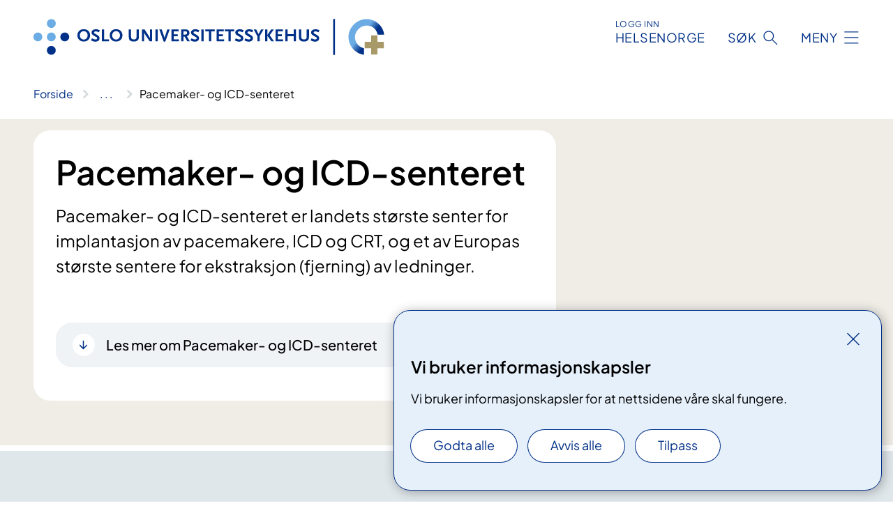

--- FILE ---
content_type: text/html; charset=utf-8
request_url: https://www.oslo-universitetssykehus.no/avdelinger/medisinsk-klinikk/hjertemedisinsk-avdeling/pacemaker-og-icd-senteret
body_size: 8142
content:


<!DOCTYPE html>

<html lang="nb">

<head>
    <meta name="viewport" content="width=device-width, initial-scale=1" />
    <meta name="format-detection" content="telephone=no" />
    <link href="/static/css/mainstyles.D7Hp8eqn.css" rel="stylesheet"></link>
    <link href="/static/css/components.DD6By0E_.css" rel="stylesheet"></link>
    <link rel="stylesheet" href="/FNSP.styles.css?v=f81adc5c18d68f283c5b8f323da36fa19757957d31440b228f6c420bdaa7cc42" />


<title>Pacemaker- og ICD-senteret - Oslo universitetssykehus HF</title>
  <meta name="description" content="Pacemaker- og ICD-senteret er landets st&#xF8;rste senter for implantasjon av pacemakere, ICD og CRT, og et av Europas st&#xF8;rste sentere for ekstraksjon (fjerning) av ledninger." />


    <meta property="og:title" content="Pacemaker- og ICD-senteret" />
    <meta property="twitter:title" content="Pacemaker- og ICD-senteret" />
  <meta property="og:description" content="Pacemaker- og ICD-senteret er landets st&#xF8;rste senter for implantasjon av pacemakere, ICD og CRT, og et av Europas st&#xF8;rste sentere for ekstraksjon (fjerning) av ledninger." />
  <meta property="twitter:description" content="Pacemaker- og ICD-senteret er landets st&#xF8;rste senter for implantasjon av pacemakere, ICD og CRT, og et av Europas st&#xF8;rste sentere for ekstraksjon (fjerning) av ledninger." />
  <meta name="twitter:card" content="summary_large_image" />
  <meta property="og:image" content="https://www.oslo-universitetssykehus.no/4af8d2/contentassets/a53c55e99867411196f2423ca57370e0/logo.jpg?width=1200&height=628&quality=80" />
  <meta property="twitter:image" content="https://www.oslo-universitetssykehus.no/4af8d2/contentassets/a53c55e99867411196f2423ca57370e0/logo.jpg?width=1200&height=628&quality=80" />
  <meta property="og:image:secure_url" content="https://www.oslo-universitetssykehus.no/4af8d2/contentassets/a53c55e99867411196f2423ca57370e0/logo.jpg?width=1200&height=628&quality=80" />
  <meta property="og:image:alt" content="Grafisk brukergrensesnitt" />
  <meta property="twitter:image:alt" content="Grafisk brukergrensesnitt" />
                <link rel="icon" href="/4a5fde/globalassets/system/favicon-oslouniversitetssykehus.svg">


<div id="matomo-tracking-props" data-baseUrl="https://app-fnsp-matomo-analytics-prod.azurewebsites.net/" data-siteId="2"></div>
    <script>
        FNSP = {};
        FNSP.API = "https://www.oslo-universitetssykehus.no";
        FNSP.IsPrint = false;
        FNSP.CurrentSite = {Name: "Oslo universitetssykehus", Id: "c6bffaec-1b6a-4848-9be9-46058f1c7841", StartPage: "244849" }
        FNSP.SingleKey = "FOssxJD0F5jW1TW3VRuqxRkuLlAulQIpUCXRESLCOaCvrZEt";
        FNSP.FindEnabled = true;
        FNSP.StoredQuery = false;
    </script>
    <script>
!function(T,l,y){var S=T.location,k="script",D="instrumentationKey",C="ingestionendpoint",I="disableExceptionTracking",E="ai.device.",b="toLowerCase",w="crossOrigin",N="POST",e="appInsightsSDK",t=y.name||"appInsights";(y.name||T[e])&&(T[e]=t);var n=T[t]||function(d){var g=!1,f=!1,m={initialize:!0,queue:[],sv:"5",version:2,config:d};function v(e,t){var n={},a="Browser";return n[E+"id"]=a[b](),n[E+"type"]=a,n["ai.operation.name"]=S&&S.pathname||"_unknown_",n["ai.internal.sdkVersion"]="javascript:snippet_"+(m.sv||m.version),{time:function(){var e=new Date;function t(e){var t=""+e;return 1===t.length&&(t="0"+t),t}return e.getUTCFullYear()+"-"+t(1+e.getUTCMonth())+"-"+t(e.getUTCDate())+"T"+t(e.getUTCHours())+":"+t(e.getUTCMinutes())+":"+t(e.getUTCSeconds())+"."+((e.getUTCMilliseconds()/1e3).toFixed(3)+"").slice(2,5)+"Z"}(),iKey:e,name:"Microsoft.ApplicationInsights."+e.replace(/-/g,"")+"."+t,sampleRate:100,tags:n,data:{baseData:{ver:2}}}}var h=d.url||y.src;if(h){function a(e){var t,n,a,i,r,o,s,c,u,p,l;g=!0,m.queue=[],f||(f=!0,t=h,s=function(){var e={},t=d.connectionString;if(t)for(var n=t.split(";"),a=0;a<n.length;a++){var i=n[a].split("=");2===i.length&&(e[i[0][b]()]=i[1])}if(!e[C]){var r=e.endpointsuffix,o=r?e.location:null;e[C]="https://"+(o?o+".":"")+"dc."+(r||"services.visualstudio.com")}return e}(),c=s[D]||d[D]||"",u=s[C],p=u?u+"/v2/track":d.endpointUrl,(l=[]).push((n="SDK LOAD Failure: Failed to load Application Insights SDK script (See stack for details)",a=t,i=p,(o=(r=v(c,"Exception")).data).baseType="ExceptionData",o.baseData.exceptions=[{typeName:"SDKLoadFailed",message:n.replace(/\./g,"-"),hasFullStack:!1,stack:n+"\nSnippet failed to load ["+a+"] -- Telemetry is disabled\nHelp Link: https://go.microsoft.com/fwlink/?linkid=2128109\nHost: "+(S&&S.pathname||"_unknown_")+"\nEndpoint: "+i,parsedStack:[]}],r)),l.push(function(e,t,n,a){var i=v(c,"Message"),r=i.data;r.baseType="MessageData";var o=r.baseData;return o.message='AI (Internal): 99 message:"'+("SDK LOAD Failure: Failed to load Application Insights SDK script (See stack for details) ("+n+")").replace(/\"/g,"")+'"',o.properties={endpoint:a},i}(0,0,t,p)),function(e,t){if(JSON){var n=T.fetch;if(n&&!y.useXhr)n(t,{method:N,body:JSON.stringify(e),mode:"cors"});else if(XMLHttpRequest){var a=new XMLHttpRequest;a.open(N,t),a.setRequestHeader("Content-type","application/json"),a.send(JSON.stringify(e))}}}(l,p))}function i(e,t){f||setTimeout(function(){!t&&m.core||a()},500)}var e=function(){var n=l.createElement(k);n.src=h;var e=y[w];return!e&&""!==e||"undefined"==n[w]||(n[w]=e),n.onload=i,n.onerror=a,n.onreadystatechange=function(e,t){"loaded"!==n.readyState&&"complete"!==n.readyState||i(0,t)},n}();y.ld<0?l.getElementsByTagName("head")[0].appendChild(e):setTimeout(function(){l.getElementsByTagName(k)[0].parentNode.appendChild(e)},y.ld||0)}try{m.cookie=l.cookie}catch(p){}function t(e){for(;e.length;)!function(t){m[t]=function(){var e=arguments;g||m.queue.push(function(){m[t].apply(m,e)})}}(e.pop())}var n="track",r="TrackPage",o="TrackEvent";t([n+"Event",n+"PageView",n+"Exception",n+"Trace",n+"DependencyData",n+"Metric",n+"PageViewPerformance","start"+r,"stop"+r,"start"+o,"stop"+o,"addTelemetryInitializer","setAuthenticatedUserContext","clearAuthenticatedUserContext","flush"]),m.SeverityLevel={Verbose:0,Information:1,Warning:2,Error:3,Critical:4};var s=(d.extensionConfig||{}).ApplicationInsightsAnalytics||{};if(!0!==d[I]&&!0!==s[I]){var c="onerror";t(["_"+c]);var u=T[c];T[c]=function(e,t,n,a,i){var r=u&&u(e,t,n,a,i);return!0!==r&&m["_"+c]({message:e,url:t,lineNumber:n,columnNumber:a,error:i}),r},d.autoExceptionInstrumented=!0}return m}(y.cfg);function a(){y.onInit&&y.onInit(n)}(T[t]=n).queue&&0===n.queue.length?(n.queue.push(a),n.trackPageView({})):a()}(window,document,{src: "https://js.monitor.azure.com/scripts/b/ai.2.gbl.min.js", crossOrigin: "anonymous", cfg: {instrumentationKey: 'fe8cae6d-aa1c-4609-89b8-088240892f8a', disableCookiesUsage: true }});
</script>

    <script src="/fnspLocalization/deep-merge.js"></script><script src="/fnspLocalization/SharedResources?lang=nb"></script>
    <script src="/fnspLocalization/DocumentListResources?lang=nb"></script>
    <script src="/fnspLocalization/EventResources?lang=nb"></script>
    <script src="/fnspLocalization/DateResources?lang=nb"></script>
    <script src="/fnspLocalization/ClinicalTrialResources?lang=nb"></script>
</head>

<body class="ui-public">
    
    
<div reactComponentId='CookieConsentComponent-bdf2fbd0-8bfc-45c2-9a80-a5e798a2726c' data-json='{"model":{"title":"Vi bruker informasjonskapsler","description":"Vi bruker informasjonskapsler for at nettsidene v\u00E5re skal fungere.","analyticsTitle":"Trafikkanalyse og statistikk","analyticsDescription":"Ved \u00E5 godta disse informasjonskapslene, samtykker du til anonym registrering av statistikk som brukes til \u00E5 forbedre nettstedets innhold og brukeropplevelse.","thirdPartyTitle":"Informasjons\u0026shy;kapsler fra tredjeparter","thirdPartyDescription":"Noen av nettsidene v\u00E5re kan vise innebygget innhold fra andre nettsteder, som for eksempel videoer. Disse eksterne innholdsleverand\u00F8rene bruker egne informasjonskapsler for \u00E5 kunne vise innholdet.","thirdPartyCookieNotAvailable":null,"requiredTitle":"N\u00F8dvendige informasjons\u0026shy;kapsler","requiredDescription":"Disse informasjonskapslene h\u00E5ndterer rent tekniske funksjoner p\u00E5 nettstedet og er n\u00F8dvendige for at nettsidene v\u00E5re skal fungere.","surveyTitle":"Sp\u00F8rre\u0026shy;unders\u00F8kelser","surveyDescription":"Ved \u00E5 godta disse informasjonskapslene, samtykker du til anonym lagring av hva du svarer p\u00E5 sp\u00F8rsm\u00E5let om deltakelse.","acceptAllText":"Godta alle","acceptSelectedText":"Godta valgte","acceptNecessaryText":"Godta kun n\u00F8dvendige","rejectAllText":"Avvis alle","readMoreAbout":"Les mer om","manageCookiesText":"Administrere informasjonskapsler","withdrawCookiesDescription":"Du kan endre samtykket n\u00E5r som helst ved \u00E5 velge \u0022Administrere informasjonskapsler\u0022 nederst p\u00E5 siden. ","customizeText":"Tilpass","saveText":"Lagre","closeText":"Lukk","cancelText":"Avbryt","cookiePageLink":null,"consentDisabled":false,"activeButDisabled":false,"initialPopupDisabled":false,"cookieConsentVariables":{"consent_enabled":true,"consent_active_but_disabled":false,"popup_disabled":false,"force_map_manage_cookies_button":true,"refresh_with_querystring":false,"use_local_cookie_if_not_equal":false}}}'></div>
<script type="module" src="/static/js/CookieConsentComponent.D31auazJ.js"></script>
    
    <a href="#main" class="skiplink">
        Hopp til innhold
    </a>
    



<header>
    <div reactComponentId='HeaderComponent-36b10c60-98b2-4b71-b8c2-f7a6f69c1647' data-json='{"headerDTO":{"menu":{"menuButtonText":"Meny","menuItems":[{"title":"Behandlinger","links":[{"href":"/behandlinger/","text":"Behandlinger og unders\u00F8kelser","target":null,"isExternal":false,"sameSite":true},{"href":"/kliniske-studier/","text":"Kliniske studier","target":null,"isExternal":false,"sameSite":true},{"href":"/behandlinger/kurs-og-opplering-for-pasient-og-parorende/","text":"Kurs og oppl\u00E6ring","target":null,"isExternal":false,"sameSite":true},{"href":"/dine-rettigheter/","text":"Rettigheter og muligheter","target":null,"isExternal":false,"sameSite":true},{"href":"/om-oss/barn-pa-sykehus/","text":"Barn og unge p\u00E5 sykehus","target":null,"isExternal":false,"sameSite":true}],"showCookieButtonAt":-1},{"title":"Avdelinger","links":[{"href":"/avdelinger/","text":"Avdelinger","target":null,"isExternal":false,"sameSite":true},{"href":"/steder/","text":"Steder og kart","target":null,"isExternal":false,"sameSite":true}],"showCookieButtonAt":-1},{"title":"Fag og forskning","links":[{"href":"/fag-og-forskning/Forskning","text":"Forskning","target":null,"isExternal":false,"sameSite":true},{"href":"/fag-og-forskning/innovasjon","text":"Innovasjon","target":null,"isExternal":false,"sameSite":true},{"href":"/fag-og-forskning/nasjonale-og-regionale-tjenester","text":"Nasjonale og regionale tjenester","target":null,"isExternal":false,"sameSite":true},{"href":"/fag-og-forskning/Laboratorietjenester","text":"Laboratorietjenester","target":null,"isExternal":false,"sameSite":true},{"href":"/fag-og-forskning/samhandling-helsekompetanse-og-likeverdige-helsetjenester","text":"Samhandling","target":null,"isExternal":false,"sameSite":true},{"href":"/fag-og-forskning/Kvalitet","text":"Kvalitet","target":null,"isExternal":false,"sameSite":true},{"href":"/fag-og-forskning","text":"Alt om fag og forskning","target":null,"isExternal":false,"sameSite":true}],"showCookieButtonAt":-1},{"title":"Om oss","links":[{"href":"/om-oss/jobb-og-utdanning/","text":"Vil du jobbe p\u00E5 OUS?","target":null,"isExternal":false,"sameSite":true},{"href":"/om-oss/ledelsen-ved-oslo-universitetssykehus/","text":"Ledelsen og styret","target":null,"isExternal":false,"sameSite":true},{"href":"/om-oss/kontakt-oss/","text":"Kontakt oss","target":null,"isExternal":false,"sameSite":true},{"href":"/om-oss/besok/","text":"Bes\u00F8k","target":null,"isExternal":false,"sameSite":true},{"href":"/arrangementer/","text":"Arrangementer","target":null,"isExternal":false,"sameSite":true},{"href":"/om-oss/nyheter/","text":"Nyheter","target":null,"isExternal":false,"sameSite":true},{"href":"/om-oss/media/","text":"Media","target":null,"isExternal":false,"sameSite":true},{"href":"/om-oss/","text":"Alt om oss","target":null,"isExternal":false,"sameSite":true}],"showCookieButtonAt":-1}],"headerItemsBottom":[],"mainMenuAria":"Hovedmeny"},"search":{"searchButtonText":"S\u00F8k","searchHeadingText":"S\u00F8k","searchPlaceholderText":"S\u00F8k i alt innhold","searchPage":"/sok/","useAutocomplete":true,"autocompleteLanguage":"no","subSiteStartpageGuid":null},"showHeaderSearch":true,"logo":{"startPageUrl":"/","logoUrl":"/495e5b/globalassets/system/logo-oslouniversitetssykehus.svg","alternativeText":"G\u00E5 til forsiden oslo-universitetssykehus.no"},"logoNegative":{"startPageUrl":"/","logoUrl":"/4960e8/globalassets/system/logo-oslouniversitetssykehus-neg.svg","alternativeText":"G\u00E5 til forsiden oslo-universitetssykehus.no"},"login":{"title":"HELSENORGE","stikkTittel":"Logg inn","link":{"href":"https://tjenester.helsenorge.no/auth/signin","text":"Logg inn Helsenorge","target":null}},"skipLinkText":"Hopp til innhold","menuModalTitle":"Hovedmeny","searchModalTitle":"Hoveds\u00F8k","openMenuText":"\u00C5pne meny","closeMenuText":"Lukk","openSearchText":"\u00C5pne s\u00F8k","closeSearchText":"Lukk s\u00F8k","standardColumns":" col-12 col-md-10 col-lg-8 col-xl-7 offset-md-1 offset-lg-2","headerMenuAria":"Toppmeny","disableDefaultHeader":false}}'></div>
<script type="module" src="/static/js/HeaderComponent.GYjjgvWK.js"></script>

</header>    
    <main class="main" id="main">
        <div class="department-page">
            <div class="">
                <div class="container nav-container">
                        <div class="breadcrumbs-language-nav has-breadcrumb">


<div reactComponentId='BreadcrumbComponent-d03ec3a0-7c27-494d-99de-a7a61a363c2c' data-json='{"model":[{"text":"Forside","href":"/","showLink":true},{"text":"Avdelinger","href":"/avdelinger/","showLink":true},{"text":"Medisinsk klinikk","href":"/avdelinger/medisinsk-klinikk/","showLink":true},{"text":"Hjertemedisinsk avdeling","href":"/avdelinger/medisinsk-klinikk/hjertemedisinsk-avdeling/","showLink":true},{"text":"Pacemaker- og ICD-senteret","href":"/avdelinger/medisinsk-klinikk/hjertemedisinsk-avdeling/pacemaker-og-icd-senteret/","showLink":false}]}'></div>
<script type="module" src="/static/js/BreadcrumbComponent.D-xh09s5.js"></script>
                        </div>
                    
                </div>
            </div>
            
            

<div aria-labelledby="sidetittel">
    <section class="department-page__header">
        <div class="container">
            <div class="row">
                <div class="department-page__container col-12 col-lg-8">
                    <div class="department-page__intro--wrapper department-page__intro--wrapper-image">
                        <div class="col-12 col-md-10 col-lg-12 department-page__intro">

<h1 id="sidetittel">Pacemaker- og ICD-senteret</h1>                                <p class="department-page__intro--ingress">Pacemaker- og ICD-senteret er landets st&#xF8;rste senter for implantasjon av pacemakere, ICD og CRT, og et av Europas st&#xF8;rste sentere for ekstraksjon (fjerning) av ledninger.</p>
                                <div class="department-page__intro--more-info">
                                    


    <div class="expander expander--practical" data-id="les-mer-om-pacemaker--og-icd-senteret">
        <h2 class="expander__title">
        <button aria-expanded="false"
                data-bs-toggle="collapse"
                class="expander__button">
            Les mer om Pacemaker- og ICD-senteret
        </button>
        </h2>
        
        <div class="expander__content-wrapper collapse">
            <div class="expander__content">
                


<p>Pacemaker- og ICD-senteret er en dagavdeling med to operasjonsstuer med høy drift, i tillegg til en stor poliklinikk. Seksjonen har en stab på 12 spesialsykepleiere, samt 5 overleger.</p>
            </div>
        </div>
    </div>

                                </div>
                        </div>
                    </div>
                </div>
            </div>
        </div>
    </section>
    

        <section class="department-page__contact">
            <div class="department-page__container container">
                <h2 class="department-page__contact--title col-12">Kontakt</h2>
                <div class="department-page__contact--wrapper-container">
                        <div class="department-page__contact--wrapper col-12 col-lg-6 col-xl-4">
                            <div class="department-page__contact--item-wrapper">
                                <h3 class="department-page__contact--item-header">Telefon</h3>
                                    <div class="department-page__contact--item">
                                        

<div class="phone-block">
    <div>
            <a href="tel:22119203" class="contact-block__info-link">
                <div class="contact-block__info-link-icon-wrapper">
                    <div class="contact-block__info-link-icon contact-block__info-link-phone"></div>
                </div>
                <span class="contact-block__info-text">22 11 92 03</span>
            </a>
    </div>
        <div class="phone-block__details">
                <div class="phone-block__default-dates">
                    

<ul class="opening-hours">
        <li class="opening-hours--pair">
            <span class="opening-hours--day">Mandag - Fredag</span>
                <ul class="opening-hours--time-list">
                    <li class="opening-hours--time">09:00 - 11:00</li>
                    <li class="opening-hours--time">13:00 - 14:00</li>
            </ul>
        </li>
        <li class="opening-hours--pair">
            <span class="opening-hours--day">L&#xF8;rdag - S&#xF8;ndag</span>
                <span class="opening-hours--time">STENGT</span>
        </li>
</ul>

                </div>
        </div>
</div>
                                    </div>
                            </div>
                        </div>
                        <div class="department-page__contact--wrapper col-12 col-lg-6 col-xl-4">
                            <div class="department-page__contact--item-wrapper">
                                <h3 class="department-page__contact--item-header">Postadresse</h3>
                                    <div class="department-page__contact--item">
                                        

<div class="postal-address-block">
            <p class="postal-address-recipient">Pacemaker og ICD-senteret </p>
            <p>Oslo universitetssykehus HF, Ullev&#xE5;l</p>
    <p></p>
    <p>Postboks 4950 Nydalen</p>
    <p>0424 OSLO</p>
</div>

                                    </div>
                            </div>
                        </div>
                        <div class="department-page__contact--wrapper col-12 col-lg-6 col-xl-4">
                            <div class="department-page__contact--item-wrapper">
                                <h3 class="department-page__contact--item-header">E-post</h3>
                                    <div class="department-page__contact--item">
                                        

    <a href="mailto:post@oslo-universitetssykehus.no?body=Ikke%20skriv%20sensitiv%20informasjon%20eller%20helseopplysninger%20i%20e-post." class="contact-block__info-link">
        <div class="contact-block__info-link-icon-wrapper">
            <div class="contact-block__info-link-icon contact-block__info-link-email"></div>
        </div>
        <span class="contact-block__info-text">post<wbr>@oslo-universitetssykehus<wbr>.no</span>
    </a>

                                    </div>
                            </div>
                        </div>
                </div>
            </div>
        </section>
        <section class="department-page__find-it-info">
            <div class="department-page__container container">
                <h2 class="department-page__section-title col-12">Slik finner du fram</h2>
                <div class="department-page__find-it-info--card-container">
                        <div class="department-page__find-it-info--card department-page__find-it-info--card--howto col-12 col-lg-10 col-xl-8">
                            <div class="department-page__find-it-info--get-there">
                                <h3 class="department-page__find-it-info--header">Oppm&#xF8;tested</h3>
                                


<p>Ullevål sykehus<br />Bygg 3A, 2. etasje<br />Kirkeveien 166, 0450 Oslo</p>
                            </div>
                        </div>
                        <div class="department-page__find-it-info--card col-12 col-lg-6 col-xl-4">
                            <div class="department-page__find-it-info--adress-wrapper">

                                <h3 class="department-page__find-it-info--header">Adresse</h3>
                                    <div class="department-page__find-it-info--adress-item">
                                        

<div class="address-block">
    <p></p>
    <p></p>
    <p></p>
    <p>
</p>

    <p class="address-block__description"></p>

            <p class="address-block__hours-label">&#xC5;pningstider</p>
            <div class="opening-hours-block__today">
                

<ul class="opening-hours">
        <li class="opening-hours--pair">
            <span class="opening-hours--day">I dag</span>
                <span class="opening-hours--time">07:30 - 15:00</span>
        </li>
</ul>

            </div>
        <div class="opening-hours-block__expander expandable" data-id="openinghours-dates-256347">
            <div class="opening-hours-block__expander-content expandable__content collapse" >
                

<ul class="opening-hours">
        <li class="opening-hours--pair">
            <span class="opening-hours--day">Mandag - Fredag</span>
                <span class="opening-hours--time">07:30 - 15:00</span>
        </li>
        <li class="opening-hours--pair">
            <span class="opening-hours--day">L&#xF8;rdag - S&#xF8;ndag</span>
                <span class="opening-hours--time">STENGT</span>
        </li>
</ul>

            </div>
            <button aria-expanded="false"
                    type="button"
                    class="expandable__button opening-hours-block__expander-button btn-showmore"
                    data-close="Vis f&#xE6;rre dager"
                    data-show="Vis flere dager"
                    data-bs-toggle="collapse">
                <span class="opening-hours-block__expander--show-more">Vis flere dager</span>
                <span class="opening-hours-block__expander--show-less">Vis f&#xE6;rre dager</span>
            </button>
        </div>
</div>

                                    </div>
                            </div>
                        </div>
                            <div class="department-page__find-it-info--card department-page__find-it-info--cardlocation col-12 col-md-6 col-xl-4">
                                



<div class="location-page-partial">
    


<picture><source srcset="/491487/contentassets/dffbdf3245f54a5584a23c84056d5d28/bygg-3.komprimert.jpg?format=webp&width=512&height=293&rxy=0.5%2c0.69&quality=80 512w" sizes="512px" type="image/webp"/><source srcset="/491487/contentassets/dffbdf3245f54a5584a23c84056d5d28/bygg-3.komprimert.jpg?width=512&height=293&rxy=0.5%2c0.69&quality=80 512w" sizes="512px" /><img alt="En bygning med biler parkert foran" src="/491487/contentassets/dffbdf3245f54a5584a23c84056d5d28/bygg-3.komprimert.jpg?format=webp&width=512&height=293&rxy=0.5%2c0.69&quality=80" loading="lazy" decoding="async" /></picture>
    <div class="location-page-partial__info">
        <div class="location-page-partial__content">
            <h3 class="location-page-partial__title">Ullev&#xE5;l sykehus Bygg 3</h3>
                <p>Kirkeveien 166</p>
                <p>0450 Oslo</p>
        </div>
            <div class="location-page-partial__link-wrapper">
                <a class="location-page-partial__link" href="/steder/ulleval-sykehus/ulleval-sykehus-bygg-3/">Finn frem</a>
            </div>
    </div>
</div>
                            </div>
                </div>

            </div>
        </section>
    

            <div class="department-page__subdivisions">
                <div reactComponentId='RelevantDepartmentAndMedicalPagesComponent-df2efaa0-3f68-4c47-bf09-0b7850c1a310' data-json='{"model":{"title":"Avdelinger","showTitleOnLoad":false,"maxResultsPerPage":12,"viewType":1,"searchType":1,"departmentPageId":256343,"departmentIds":null,"locationId":0,"language":"nb"}}'></div>
<script type="module" src="/static/js/RelevantDepartmentAndMedicalPagesComponent.eDNrqUTZ.js"></script>

            </div>
            <div class="department-page__treatments">
                <div reactComponentId='RelevantDepartmentAndMedicalPagesComponent-f7aafa4a-93f8-4df7-96a1-18e4a2a305ee' data-json='{"model":{"title":"Behandlinger","showTitleOnLoad":false,"maxResultsPerPage":12,"viewType":1,"searchType":4,"departmentPageId":0,"departmentIds":[256343],"locationId":0,"language":null},"defaultColumns":"col-12 col-lg-10 col-xl-8"}'></div>
<script type="module" src="/static/js/RelevantDepartmentAndMedicalPagesComponent.eDNrqUTZ.js"></script>

            </div>
            <div class="department-page__eventlist">
                <div reactComponentId='RelevantBaseEventsComponent-453d6a55-bcc9-45bf-9a4b-880e21961814' data-json='{"model":{"title":"Kurs og m\u00F8ter","viewType":0,"bid":0,"allowedTypes":null,"categoryIds":null,"eventCategoryIds":null,"roots":null,"dateFilter":null,"departmentIds":[256343],"currentSiteId":null,"dataId":null,"languages":null,"expanderText":"Vis flere arrangement","closeText":"Vis f\u00E6rre arrangement"}}'></div>
<script type="module" src="/static/js/RelevantBaseEventsComponent.MjH4zjnB.js"></script>

            </div>

    <div class="block-content">
        

    </div>
</div>

            
        </div>
            <div class="container print-feedback_container">
                <div class="row">
                    <div class="col-12 col-md-8 col-lg-7 offset-lg-1 col-xl-9 offset-xl-0">


<div reactComponentId='FeedbackComponent-7989ce7a-e1cc-4a1e-94ff-e3c9879752be' data-json='{"model":{"contentId":256343,"characterLimit":255,"cancelButtonText":"Avbryt","characterLimitText":"{count}/{limit} tegn","commentDescription":"Vi kan ikke svare deg p\u00E5 tilbakemeldingen din, men bruker den til \u00E5 forbedre innholdet. Vi ber om at du ikke deler person- eller helseopplysninger.","commentLabel":"Kan du fortelle oss hva du var ute etter?","requiredFieldText":"*Obligatorisk felt som du m\u00E5 fylle ut for \u00E5 sende skjemaet.","yesCommentLabel":"S\u00E5 bra. Fortell oss gjerne hva du var forn\u00F8yd med.","yesCommentDescription":null,"emptyCommentErrorMessage":"Du m\u00E5 skrive hva du lette etter.","commentTooLongErrorMessage":"Tilbakemeldingen er for lang.","feedbackInputValidation":"^[A-Za-z\u00C0-\u00D6\u00D8-\u00F6\u00F8-\u00FF0-9\u010D\u0111\u014B\u0161\u0167\u017E,.;:\\?\\-\\s]*$","invalidInputErrorMessage":"Beklager, men tilbakemeldingen inneholder tegn som ikke er tillatt.","noButtonText":"Nei","responseErrorMessage":"Obs! Noe gikk galt. Pr\u00F8v igjen senere.","submitButtonText":"Send","successMessage":"Takk for tilbakemelding.","yesButtonText":"Ja","title":"Fant du det du lette etter?"}}'></div>
<script type="module" src="/static/js/FeedbackComponent.jQT8HJyz.js"></script>
                    </div>
                    <div class="d-flex col-md-3 col-lg-2 offset-md-1 offset-lg-1 justify-content-center justify-content-md-end align-items-start">

<div reactComponentId='PrintComponent-f2954add-adee-4676-9cde-2e802377c5b2' data-json='{"filename":"pacemaker--og-icd-senteret","contentId":256343,"language":"nb","buttonAtTop":false,"showPropertiesSelection":false,"properties":[{"name":"CustomFrontpage","label":"Eget forsideark med tittel og ingress","show":true},{"name":"Images","label":"Bilder","show":true},{"name":"TransportPlace","label":"Transport til stedet","show":true},{"name":"PracticalInfo","label":"Praktisk informasjon","show":true}]}'></div>
<script type="module" src="/static/js/PrintComponent.kEgYpnwc.js"></script>
                    </div>
                </div>
            </div>
    </main>



<footer class="footer">
    <div class="container">
            <div class="footer__menu">
                <nav aria-label="Bunnmeny" class="footer__menu-container">
                    <ul>
                            <li>
                                <h2 class="footer__menu-title">Rettigheter</h2>
                                <ul>
                                        <li class="footer__menu-item"><a class="anchorlink anchorlink--white" href="/om-oss/brukermedvirkning/"><span>Brukermedvirkning</span></a></li>
                                        <li class="footer__menu-item"><a class="anchorlink anchorlink--white" href="/dine-rettigheter/"><span>Dine rettigheter</span></a></li>
                                        <li class="footer__menu-item"><a class="anchorlink anchorlink--white" href="/dine-rettigheter/pasientreiser/"><span>Pasientreiser</span></a></li>
                                </ul>
                            </li>
                            <li>
                                <h2 class="footer__menu-title">Sikkerhet og personvern</h2>
                                <ul>
                                            <li class="footer__menu-item"><button class="manage-cookies anchorlink anchorlink--white"><span>Administrere informasjonskapsler</span></button></li>
                                        <li class="footer__menu-item"><a class="anchorlink anchorlink--white" href="/om-nettstedet/"><span>Om nettstedet</span></a></li>
                                        <li class="footer__menu-item"><a class="anchorlink anchorlink--white" href="/personvern/"><span>Personvern</span></a></li>
                                        <li class="footer__menu-item"><a class="anchorlink anchorlink--white anchorlink--external" href="https://uustatus.no/nb/erklaringer/publisert/595a42cd-879b-46f7-ba32-afb426868487"><span>Tilgjengelighetserkl&#xE6;ring (uustatus.no)</span></a></li>
                                </ul>
                            </li>
                            <li>
                                <h2 class="footer__menu-title">Kontakt oss</h2>
                                <ul>
                                        <li class="footer__menu-item"><a class="anchorlink anchorlink--white" href="/om-oss/kontakt-oss/"><span>Kontakt oss</span></a></li>
                                        <li class="footer__menu-item"><a class="anchorlink anchorlink--white" href="/om-oss/jobb-og-utdanning/vare-ledige-stillinger/"><span>Ledige stillinger</span></a></li>
                                </ul>
                            </li>
                            <li>
                                <h2 class="footer__menu-title">F&#xF8;lg oss</h2>
                                <ul>
                                        <li class="footer__menu-item"><a class="anchorlink anchorlink--white anchorlink--external" href="https://www.facebook.com/oslouniversitetssykehus"><span>Facebook</span></a></li>
                                        <li class="footer__menu-item"><a class="anchorlink anchorlink--white anchorlink--external" href="https://www.instagram.com/oushf/"><span>Instagram</span></a></li>
                                        <li class="footer__menu-item"><a class="anchorlink anchorlink--white anchorlink--external" href="https://twitter.com/oslounivsykehus"><span>Twitter</span></a></li>
                                        <li class="footer__menu-item"><a class="anchorlink anchorlink--white anchorlink--external" href="https://www.linkedin.com/company/732864?trk=tyah&amp;trkInfo=clickedVertical%3Acompany%2CclickedEntityId%3A732864%2Cidx%3A3-3-8%2CtarId%3A1470049513058%2Ctas%3Aoslo"><span>LinkedIn</span></a></li>
                                        <li class="footer__menu-item"><a class="anchorlink anchorlink--white anchorlink--external" href="https://www.youtube.com/channel/UCRkdLJ014TTOXh8r8k6SciA"><span>YouTube</span></a></li>
                                </ul>
                            </li>
                    </ul>

                </nav>
            </div>
    </div>
    
    
    <div class="footer__bottom">
        <div class="container">
                <a href="/" class="footer__logo-link">
                    <img class="footer__logo" src="/4960e8/globalassets/system/logo-oslouniversitetssykehus-neg.svg" alt="G&#xE5; til forsiden oslo-universitetssykehus.no" />
                </a>
            <p class="footer__text">
                
            </p>
            <div class="footer__contact row">
                    <section class="col-12 col-md-6 col-xl-4" aria-labelledby="footer-contact-main-section">
                        <h2 class="visuallyhidden" id="footer-contact-main-section">Kontaktinformasjon</h2>
                            <section class="footer__contact-item" aria-labelledby="footer-contact-section-phone">
                                <h3 class="footer__contact-label" id="footer-contact-section-phone">Telefon</h3>
                                    <ol>
                                            <li>

    <h4>Sentralbord</h4>
<p><a class="phone-link" href="tel:91502770">91 50 27 70</a></p>
</li>
                                            <li>

    <h4>Aker</h4>
<p><a class="phone-link" href="tel:22894000">22 89 40 00</a></p>
</li>
                                            <li>

    <h4>Radiumhospitalet</h4>
<p><a class="phone-link" href="tel:22934000">22 93 40 00</a></p>
</li>
                                            <li>

    <h4>Rikshospitalet</h4>
<p><a class="phone-link" href="tel:23070000">23 07 00 00</a></p>
</li>
                                            <li>

    <h4>Ullev&#xE5;l</h4>
<p><a class="phone-link" href="tel:22118080">22 11 80 80</a></p>
</li>
                                    </ol>
                            </section>
                            <section class="footer__contact-item" aria-labelledby="footer-contact-section-email">
                                <h3 class="footer__contact-label" id="footer-contact-section-email">E-post</h3>

<p class="email-block contact-block--secondary">
        <a href="mailto:post@oslo-universitetssykehus.no?body=Ikke%20skriv%20sensitiv%20informasjon%20eller%20helseopplysninger%20i%20e-post." data-id="email-315124">post@oslo-universitetssykehus.no</a>
</p>

                            </section>
                    </section>
                <div class="col-12 col-md-6 col-xl-8">
                    <div class="row">
                            <section class="col-12 col-xl-6" aria-labelledby="footer-address-main-section">
                                <h2 class="visuallyhidden" id="footer-address-main-section">Adresse</h2>
                                    <section class="footer__contact-item" aria-labelledby="footer-contact-section-postal">
                                        <h3 class="footer__contact-label" id="footer-contact-section-postal">Postadresse</h3>



        <p>Oslo universitetssykehus HF</p>
    <p>Postboks 4950 Nydalen</p>
    <p>0424 OSLO</p>
                                    </section>
                            </section>
                        <section class="col-12 col-xl-6 footer__partner" aria-labelledby="footer-organization-section-main">
                            <h2 class="visuallyhidden" id="footer-organization-section-main">Organisasjon</h2>
                                <div class="footer__contact-item">
                                    <h3 class="footer__contact-label">Organisasjonsnummer</h3>
                                    <p class="footer__no-wrap">993 467 049</p>
                                </div>
                            <p class="footer__partner-text">I samarbeid med UiO</p>
                                    <img class="footer__partner-logo" src="/4afa9d/globalassets/system/logo-uio-no-neg.svg" alt="logo UiO"/>
                        </section>
                    </div>
            
                </div>
            </div>
        </div>
    </div>
</footer>   
    
    <script defer="defer" src="/Util/Find/epi-util/find.js"></script>
<script>
document.addEventListener('DOMContentLoaded',function(){if(typeof FindApi === 'function'){var api = new FindApi();api.setApplicationUrl('/');api.setServiceApiBaseUrl('/find_v2/');api.processEventFromCurrentUri();api.bindWindowEvents();api.bindAClickEvent();api.sendBufferedEvents();}})
</script>

    <script type="module" src="/static/js/shared.CuAa4I5B.js"></script>
    <script src="/resources/bootstrap.min.js?v=9bcd4d0f29dc6556ebeeff44eaa0965f0c7f7308ee58394708cce2f698cca1b0"></script>
    <script type="module" src="/static/js/TableOfContentComponent.Ca_zE37b.js"></script>

</body>

</html>
